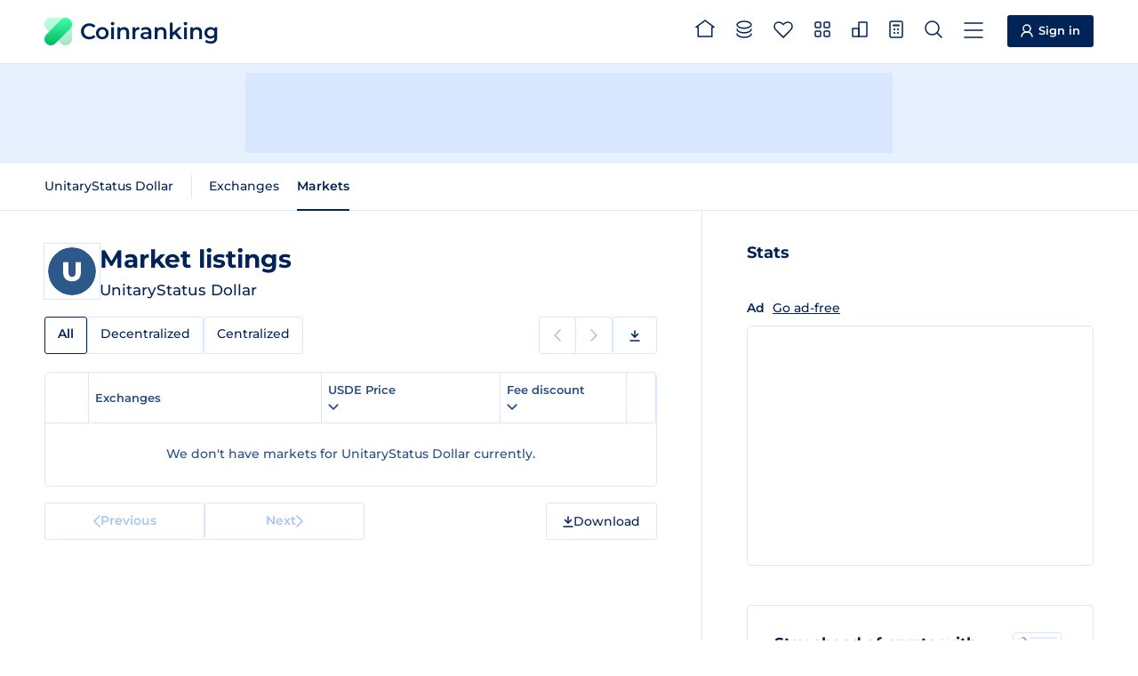

--- FILE ---
content_type: image/svg+xml
request_url: https://cdn.coinranking.com/4IA3iUpHx5z/unitarystatus-dollar.svg?size=48x48
body_size: 419
content:
<svg viewBox="0 0 320 320" xmlns="http://www.w3.org/2000/svg"><circle fill="#2d598a" cx="160" cy="160" r="160"/><path fill="white" d="M160 227.05L160 227.05Q131.92 227.05 116.35 211.75L116.35 211.75L116.35 211.75Q100.78 196.45 100.78 168.37L100.78 168.37L100.78 98.53L136.42 98.53L136.42 167.29L136.42 167.29Q136.42 197.53 160.36 197.53L160.36 197.53L160.36 197.53Q184.12 197.53 184.12 167.29L184.12 167.29L184.12 98.53L219.22 98.53L219.22 168.37L219.22 168.37Q219.22 196.45 203.65 211.75L203.65 211.75L203.65 211.75Q188.08 227.05 160 227.05L160 227.05Z"/></svg>